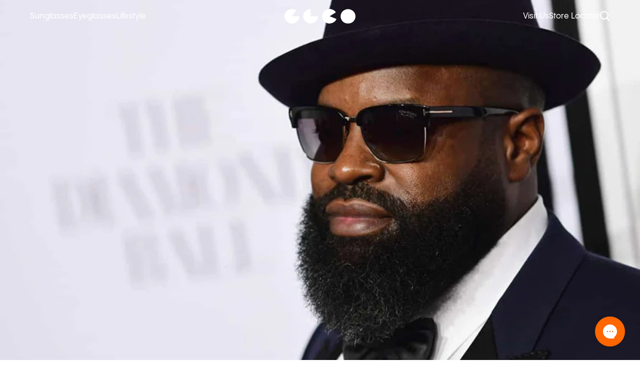

--- FILE ---
content_type: text/javascript
request_url: https://www.garrettleight.com/cdn/shop/t/355/assets/bc-sf-filter.js?v=163827224918878189681760627715
body_size: -506
content:
BCSfFilter.prototype.buildProductListData=function(products,eventType){eventType!=="history"&&$(window).trigger($.Event("bcsfFilter.buildProductListData",{products:products,eventType:eventType}))},BCSfFilter.prototype.buildFilterSorting=function(){$("a.bc-sf-filter-option-item").attr("data-taxi-ignore",!0)};
//# sourceMappingURL=/cdn/shop/t/355/assets/bc-sf-filter.js.map?v=163827224918878189681760627715
